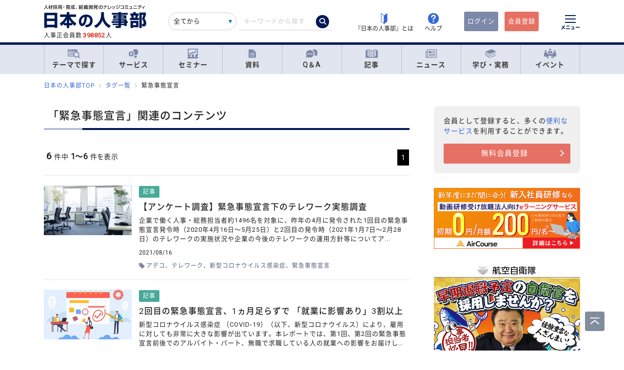

--- FILE ---
content_type: text/javascript
request_url: https://jinjibu.jp/js/open-close-w3c.js
body_size: 2619
content:
// ---------------
// プルダウンメニュー
// 外側にclass「js-open-close」をつける
// ---------------
$(function() {
  let isAnimating = false; // アニメーション実行中フラグ

  function setupOpenCloseHandler(selector) {
    $(selector + ' [aria-hidden="true"]').css('display', 'none');

    $(selector + ' [aria-expanded]')
      .off('click.openClose')
      .on('click.openClose', function () {
        const $trigger = $(this);
        const $group = $trigger.closest('.js-open-close');
        const onlyOneOpen = $group.data('accordion') === 'single';
        openCloseHandler($trigger, onlyOneOpen);
      });

    // Sナビ詳細画面上部用
    if ($(selector).closest('.s-navi__dtl__company').length === 0) {
      return;
    }

    const path = location.pathname;

    const isTargetPath =
      path.startsWith("/service/detl/") ||
      path.startsWith("/seminar/detl/") ||
      path.startsWith("/materials/detl/") ||
      (path.startsWith("/spcl/") && !path.includes("detl"));

    const isCorporate = path.startsWith("/corporate/");

    if (!isTargetPath && !isCorporate) return;

    const $trigger = $(selector + ' [aria-expanded]');

    function checkAndFire() {
      const isWide = window.matchMedia("(min-width: 640px)").matches;

      if (
        $trigger.attr("aria-expanded") === "false" &&
        (isCorporate || (isTargetPath && isWide))
      ) {
        openCloseInstant($trigger);
      }
    }

    checkAndFire();

    $(window).on("resize", function () {
      checkAndFire();
    });
  }

  function openCloseHandler($trigger, onlyOneOpen = false) {
    if (isAnimating) return;

    const expanded = $trigger.attr('aria-expanded') === 'true';
    const controls = $trigger.attr('aria-controls');
    const $target = $('#' + controls);

    // 「1つだけ開く」処理
    if (onlyOneOpen && !expanded) {
      const $siblings = $trigger
        .closest('.js-open-close')
        .find('[aria-expanded="true"]')
        .not($trigger);

      $siblings.each(function () {
        const siblingControls = $(this).attr('aria-controls');
        $('#' + siblingControls).slideUp(300);
        $(this).attr('aria-expanded', 'false');
        $('#' + siblingControls).attr('aria-hidden', 'true');
      });
    }

    $trigger.attr('aria-expanded', !expanded);
    isAnimating = true;

    const animationComplete = function () {
      $target.attr('aria-hidden', expanded ? 'true' : 'false');
      isAnimating = false;

      if (!expanded) {
        const triggerTop = $trigger.offset().top;
        const scrollTop = $(window).scrollTop();
        const windowHeight = $(window).height();

        // トリガーが画面内に収まっているかチェック
        const isInView =
          triggerTop >= scrollTop &&
          triggerTop <= scrollTop + windowHeight - 50;

        if (!isInView) {
          $('html, body').animate(
            { scrollTop: triggerTop - 100 },
            600,
            'swing'
          );
        }
      }
    };

  if (expanded) {
    $target.stop(true, true).slideUp(300, animationComplete);
  } else {
    $target.stop(true, true).slideDown(300, animationComplete);
  }
    updateToggleText($trigger, !expanded);
  }

  function openCloseInstant($trigger) {
    const expanded = $trigger.attr('aria-expanded') === 'true';
    const controls = $trigger.attr('aria-controls');
    const $target = $('#' + controls);

    $trigger.attr('aria-expanded', !expanded);
    $target.attr('aria-hidden', expanded ? 'true' : 'false');

    if (expanded) {
      $target.hide();
    } else {
      $target.show();
    }
  }

  function handleWindowResize() {
    if ($(window).innerWidth() < 640) {
      // スマホ表示（640px未満）
      $('.js-open-close__smp-only').each(function() {
        const $openClose = $(this);

        // ← 各ボタンごとに処理
        $openClose.find('[aria-expanded]').each(function() {
          const $button = $(this);
          const controls = $button.attr('aria-controls');
          const $target = $('#' + controls);

          // 初期状態で非表示にし、aria属性を更新
          $target.attr('aria-hidden', 'true').hide();
          $button.attr('aria-expanded', 'false');
          updateToggleText($button);
        });

        // ハンドラ登録（1回だけでOK）
        setupOpenCloseHandler('.js-open-close__smp-only');
      });

    } else {
      // PC表示（640px以上）
      $('.js-open-close__smp-only').each(function() {
        const $openClose = $(this);

        $openClose.find('[aria-expanded]').each(function() {
          const $button = $(this);
          const controls = $button.attr('aria-controls');
          const $target = $('#' + controls);

          // 常に表示、アコーディオン無効化
          $target.show().attr('aria-hidden', 'false');
          $button.attr('aria-expanded', 'true').off('click.openClose');
        });
      });
    }
  }

  function updateToggleText($trigger, isOpen) {
    const toggleText = $trigger.data('toggle-text'); // "開く|閉じる" みたいな形式
    if (!toggleText) return; // 属性が無ければスルー

    const [closedText, openText] = toggleText.split('|');
    $trigger.text(isOpen ? openText : closedText);
  }

  // イベントリスナーを設定（全体用）
  setupOpenCloseHandler('.js-open-close');

  // 初回実行とリサイズ時
  handleWindowResize();
  let lastWidth = $(window).width();
  let timer = null;

  $(window).on('resize', function() {
    clearTimeout(timer);
    timer = setTimeout(function() {
      const currentWidth = $(window).width();

      // 横幅が変わったときだけ処理
      if (currentWidth !== lastWidth) {
        handleWindowResize();
        lastWidth = currentWidth;
      }
    }, 200);
  });
});

// ---------------
// タブメニュー
// [role="tab"]属性をボタン側につけること
// [role="tabpanel"]属性をコンテンツ側につけること
// ---------------
window.addEventListener("DOMContentLoaded", () => {
  const tabs = document.querySelectorAll('[role="tab"]');
//  const tabList = document.querySelector('[role="tablist"]');

  // タブの初期設定（最初のタブを選択状態にする）
  initializeTabs();

  // 各タブに click イベントハンドラーを追加します
  tabs.forEach((tab) => {
    tab.addEventListener("click", changeTabs);
  });
});

function initializeTabs() {
  document.querySelectorAll('[role="tablist"]').forEach((tablist) => {
    const tabs = tablist.querySelectorAll('[role="tab"]');
    const panels = tablist.parentNode.querySelectorAll('[role="tabpanel"]');

    tabs.forEach((tab, index) => {
      if (index === 0) {
        tab.setAttribute("aria-selected", "true"); // 最初のタブを選択
        panels[index].removeAttribute("hidden"); // 最初のパネルを表示
      } else {
        tab.setAttribute("aria-selected", "false"); // 他のタブは未選択
        panels[index].setAttribute("hidden", "true"); // 他のパネルは非表示
      }
    });
  });
}

function changeTabs(e) {
  const target = e.target;
  const parent = target.parentNode;
  const grandparent = parent.parentNode;
  const isMobile = window.matchMedia("(max-width: 640px)").matches;
  const tablistParent = parent.closest(".p-catetop__subtab--mobile");
  const mobileTabsEnabled = !!tablistParent; // 存在する場合は true

  // スマホ限定のタブ切り替えにしたい場合のみ、PCでは動作をキャンセル
  if (!mobileTabsEnabled || isMobile) {
    // タブから現在すべての選択状態を取り除きます
    parent
      .querySelectorAll('[aria-selected="true"]')
      .forEach((t) => t.setAttribute("aria-selected", false));
    // このタブを選択されたタブとして設定します
    target.setAttribute("aria-selected", true);

  // すべてのタブパネルを非表示にします
    grandparent
      .querySelectorAll('[role="tabpanel"]')
      .forEach((p) => p.setAttribute("hidden", true));

  // 選択されたパネルを表示します
    grandparent
      .querySelector(`#${target.getAttribute("aria-controls")}`)
      .removeAttribute("hidden");
  }
}

--- FILE ---
content_type: application/x-javascript; charset=utf-8
request_url: https://cookie.sync.usonar.jp/v1/cs?url=https%3A%2F%2Fjinjibu.jp%2Ftag%2F%3Ftag%3D%25E7%25B7%258A%25E6%2580%25A5%25E4%25BA%258B%25E6%2585%258B%25E5%25AE%25A3%25E8%25A8%2580&ref=&cb_name=usonarCallback&uuid=de1ed057-4936-4152-80ac-40c76d738b73&client_id=TTkDgyze2bIIfEXW&v=1.0.0&cookies=%7B%22_gcl_au%22%3A%221.1.167796871.1769595981%22%7D&cb=1769595982190
body_size: 120
content:
usonarCallback({"uuid":"de1ed057-4936-4152-80ac-40c76d738b73"})
